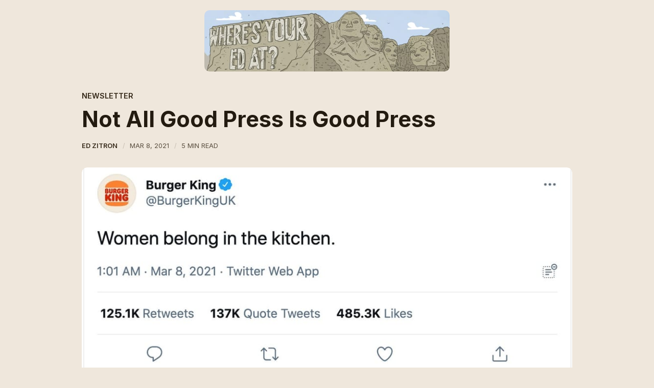

--- FILE ---
content_type: text/html; charset=utf-8
request_url: https://www.wheresyoured.at/not-all-good-press-is-good-press/
body_size: 13234
content:
<!DOCTYPE html>
<html lang="en" data-color-scheme="ivory">
  <head>
    <meta charset="utf-8">
    <meta http-equiv="X-UA-Compatible" content="IE=edge">

    <title>Not All Good Press Is Good Press</title>

    <meta name="HandheldFriendly" content="True" />
    <meta name="viewport" content="width=device-width, initial-scale=1.0" />
    
    <meta name="theme-color" content="#dd0000">


    <link rel="preload" href="https://www.wheresyoured.at/assets/dist/app.min.js?v=f3e44cb3c0" as="script">
    <link rel="preload" href="https://www.wheresyoured.at/assets/dist/app.min.css?v=f3e44cb3c0" as="style">

        <link rel="preconnect" href="https://fonts.googleapis.com">
    <link rel="preconnect" href="https://fonts.gstatic.com" crossorigin>



    <link rel="preload stylesheet" href="https://fonts.googleapis.com/css2?family=Inter:wght@300;400;500;600;700;800&display=swap" 
          as="style" onload="this.onload=null;this.rel='stylesheet'" crossorigin>    
    <style>body { --font-body: 'Inter', sans-serif; --font-headings: 'Inter', sans-serif;}</style>





    <script async defer src="https://www.wheresyoured.at/assets/dist/app.min.js?v=f3e44cb3c0"></script>

    <link rel="stylesheet" type="text/css" href="https://www.wheresyoured.at/assets/dist/app.min.css?v=f3e44cb3c0" />

    <style>
  :root {
    --global-max-width: 1280px; /* site max width */
    --global-content-width: 680px; /* post-content-width */
    --global-wide-width: 960px; /* site max width */
    --global-radius: 10px; /* default radius */
    --global-gallery-gap: 1em; /* Image gallery distance between images */
    --global-hyphens: none; /* none/auto */
    --global-header-height: 80px;
    --global-theme-notifications: visible; /* visible/hidden */
    --global-progress-bar: visible; /* visible/hidden */
    --global-content-preview-fading: 0%; /* 50%-100% for fading effect */
  }
</style>

<script>
  let preferredTheme = localStorage.getItem('PREFERRED_COLOR_SCHEME') || `ivory`;
  document.documentElement.setAttribute('data-color-scheme', preferredTheme);
  
  // Global values needed
  const themeGlobal = {
    currentPage: parseInt(''),
    nextPage: parseInt(''),
    nextPageLink: '',
    maxPages: parseInt(''), 
    lastPage: `` === `` ? true : false,
    postsPerPage: parseInt('12'),
    scrollPos: 0
  }

  // Calculate contrast & HSL value;
  function getBrandColorInfo(hexcolor) {
    // get contrast
    if (hexcolor.slice(0, 1) === '#') { hexcolor = hexcolor.slice(1); }
    if (hexcolor.length === 3) { hexcolor = hexcolor.split('').map(function (hex) { return hex + hex;}).join(''); }
    let r = parseInt(hexcolor.substr(0,2),16), g = parseInt(hexcolor.substr(2,2),16), b = parseInt(hexcolor.substr(4,2),16);
    let yiq = ((r * 299) + (g * 587) + (b * 114)) / 1000;
    const colorContrast = (yiq >= 128) ? '#000' : '#fff';

    //get HSL
    r /= 255, g /= 255, b /= 255;
    const max = Math.max(r, g, b), min = Math.min(r, g, b);
    let h, s, l = (max + min)  /  2;  
    if ( max == min ) { h = s = 0; } else {
      let d = max - min;
      s = l > 0.5 ? d / (2 - max - min) : d / (max + min);
      switch(max){
        case r: h = (g - b) / d + (g < b ? 6 : 0); break;
        case g: h = (b - r) / d + 2; break;
        case b: h = (r - g) / d + 4; break;
      }
      h /= 6;
    }
    const colorHSL = [Math.round(h * 360), Math.round(s * 100), Math.round(l * 100)];

    // return
    return { colorContrast, colorHSL }
  };

  const brandColor = getBrandColorInfo("#dd0000");
  let style = document.createElement('style');
  style.innerHTML = `:root { 
    --color-brand-contrast: ${brandColor.colorContrast}; 
    --color-brand-hsl: ${brandColor.colorHSL[0]} ${brandColor.colorHSL[1]}% ${brandColor.colorHSL[2]}%;
  }`
  document.getElementsByTagName('head')[0].appendChild(style);
</script>

    
    
     

    <meta name="description" content="Today’s Master of Brands Award goes to Burger King UK, who chose to start a thread on International Women’s Day with the statement “women belong in the kitchen,” a bizarre lead-in to how they’re creating a scholarship program for their female employees to pursue “their culinary dreams,” a statement almost totally bereft of substance that was hooked onto an extremely old and sexist phrase.">
    <link rel="icon" href="https://www.wheresyoured.at/content/images/size/w256h256/2024/01/wyea-.jpeg" type="image/jpeg">
    <link rel="canonical" href="https://www.wheresyoured.at/not-all-good-press-is-good-press/">
    <meta name="referrer" content="no-referrer-when-downgrade">
    
    <meta property="og:site_name" content="Ed Zitron&#x27;s Where&#x27;s Your Ed At">
    <meta property="og:type" content="article">
    <meta property="og:title" content="Not All Good Press Is Good Press">
    <meta property="og:description" content="Today’s Master of Brands Award goes to Burger King UK, who chose to start a thread on International Women’s Day with the statement “women belong in the kitchen,” a bizarre lead-in to how they’re creating a scholarship program for their female employees to pursue “their culinary dreams,” a statement almost totally bereft of substance that was hooked onto an extremely old and sexist phrase.">
    <meta property="og:url" content="https://www.wheresyoured.at/not-all-good-press-is-good-press/">
    <meta property="og:image" content="https://www.wheresyoured.at/content/images/image/fetch/w_1200,h_600,c_fill,f_jpg,q_auto:good,fl_progressive:steep,g_auto/https-3a-2f-2fbucketeer-e05bbc84-baa3-437e-9518-adb32be77984.s3.amazonaws.com-2fpublic-2fimages-2f0b7974c3-5b3e-4bf1-b837-4a5028f15800_1206x1086.jpg">
    <meta property="article:published_time" content="2021-03-08T19:36:41.000Z">
    <meta property="article:modified_time" content="2021-03-08T19:36:41.000Z">
    <meta property="article:tag" content="Newsletter">
    
    <meta name="twitter:card" content="summary_large_image">
    <meta name="twitter:title" content="Not All Good Press Is Good Press">
    <meta name="twitter:description" content="Today’s Master of Brands Award goes to Burger King UK, who chose to start a thread on International Women’s Day with the statement “women belong in the kitchen,” a bizarre lead-in to how they’re creating a scholarship program for their female employees to pursue “their culinary dreams,” a statement almost totally bereft of substance that was hooked onto an extremely old and sexist phrase.">
    <meta name="twitter:url" content="https://www.wheresyoured.at/not-all-good-press-is-good-press/">
    <meta name="twitter:image" content="https://www.wheresyoured.at/content/images/size/w1200/image/fetch/f_auto,q_auto:best,fl_progressive:steep/https-3a-2f-2fez.substack.com-2fapi-2fv1-2fpost_preview-2f33414976-2ftwitter.jpg">
    <meta name="twitter:label1" content="Written by">
    <meta name="twitter:data1" content="Ed Zitron">
    <meta name="twitter:label2" content="Filed under">
    <meta name="twitter:data2" content="Newsletter">
    <meta name="twitter:site" content="@edzitron">
    <meta property="og:image:width" content="1200">
    <meta property="og:image:height" content="600">
    
    <script type="application/ld+json">
{
    "@context": "https://schema.org",
    "@type": "Article",
    "publisher": {
        "@type": "Organization",
        "name": "Ed Zitron&#x27;s Where&#x27;s Your Ed At",
        "url": "https://www.wheresyoured.at/",
        "logo": {
            "@type": "ImageObject",
            "url": "https://www.wheresyoured.at/content/images/2024/01/wide-with-letters-1.jpeg"
        }
    },
    "author": {
        "@type": "Person",
        "name": "Ed Zitron",
        "url": "https://www.wheresyoured.at/author/ed-zitron/",
        "sameAs": []
    },
    "headline": "Not All Good Press Is Good Press",
    "url": "https://www.wheresyoured.at/not-all-good-press-is-good-press/",
    "datePublished": "2021-03-08T19:36:41.000Z",
    "dateModified": "2021-03-08T19:36:41.000Z",
    "image": {
        "@type": "ImageObject",
        "url": "https://www.wheresyoured.at/content/images/size/w1200/image/fetch/w_2000,h_2000,c_fill,f_jpg,q_auto:good,fl_progressive:steep,g_auto/https-3a-2f-2fbucketeer-e05bbc84-baa3-437e-9518-adb32be77984.s3.amazonaws.com-2fpublic-2fimages-2f0b7974c3-5b3e-4bf1-b837-4a5028f15800_1206x1086.jpg",
        "width": 1200,
        "height": 1081
    },
    "keywords": "Newsletter",
    "description": "Today’s Master of Brands Award goes to Burger King UK, who chose to start a thread on International Women’s Day with the statement “women belong in the kitchen,” a bizarre lead-in to how they’re creating a scholarship program for their female employees to pursue “their culinary dreams,” a statement almost totally bereft of substance that was hooked onto an extremely old and sexist phrase.\n\nNaturally, when told to “delete this” by another brand account (KFC gaming), Burger King UK decided to doub",
    "mainEntityOfPage": "https://www.wheresyoured.at/not-all-good-press-is-good-press/"
}
    </script>

    <meta name="generator" content="Ghost 6.13">
    <link rel="alternate" type="application/rss+xml" title="Ed Zitron&#x27;s Where&#x27;s Your Ed At" href="https://www.wheresyoured.at/rss/">
    <script defer src="https://cdn.jsdelivr.net/ghost/portal@~2.56/umd/portal.min.js" data-i18n="true" data-ghost="https://www.wheresyoured.at/" data-key="e36e7d7220258a9362c249dff6" data-api="https://ed-zitrons-wheres-your-ed-at.ghost.io/ghost/api/content/" data-locale="en" crossorigin="anonymous"></script><style id="gh-members-styles">.gh-post-upgrade-cta-content,
.gh-post-upgrade-cta {
    display: flex;
    flex-direction: column;
    align-items: center;
    font-family: -apple-system, BlinkMacSystemFont, 'Segoe UI', Roboto, Oxygen, Ubuntu, Cantarell, 'Open Sans', 'Helvetica Neue', sans-serif;
    text-align: center;
    width: 100%;
    color: #ffffff;
    font-size: 16px;
}

.gh-post-upgrade-cta-content {
    border-radius: 8px;
    padding: 40px 4vw;
}

.gh-post-upgrade-cta h2 {
    color: #ffffff;
    font-size: 28px;
    letter-spacing: -0.2px;
    margin: 0;
    padding: 0;
}

.gh-post-upgrade-cta p {
    margin: 20px 0 0;
    padding: 0;
}

.gh-post-upgrade-cta small {
    font-size: 16px;
    letter-spacing: -0.2px;
}

.gh-post-upgrade-cta a {
    color: #ffffff;
    cursor: pointer;
    font-weight: 500;
    box-shadow: none;
    text-decoration: underline;
}

.gh-post-upgrade-cta a:hover {
    color: #ffffff;
    opacity: 0.8;
    box-shadow: none;
    text-decoration: underline;
}

.gh-post-upgrade-cta a.gh-btn {
    display: block;
    background: #ffffff;
    text-decoration: none;
    margin: 28px 0 0;
    padding: 8px 18px;
    border-radius: 4px;
    font-size: 16px;
    font-weight: 600;
}

.gh-post-upgrade-cta a.gh-btn:hover {
    opacity: 0.92;
}</style><script async src="https://js.stripe.com/v3/"></script>
    <script defer src="https://cdn.jsdelivr.net/ghost/sodo-search@~1.8/umd/sodo-search.min.js" data-key="e36e7d7220258a9362c249dff6" data-styles="https://cdn.jsdelivr.net/ghost/sodo-search@~1.8/umd/main.css" data-sodo-search="https://ed-zitrons-wheres-your-ed-at.ghost.io/" data-locale="en" crossorigin="anonymous"></script>
    
    <link href="https://www.wheresyoured.at/webmentions/receive/" rel="webmention">
    <script defer src="/public/cards.min.js?v=f3e44cb3c0"></script>
    <link rel="stylesheet" type="text/css" href="/public/cards.min.css?v=f3e44cb3c0">
    <script defer src="/public/member-attribution.min.js?v=f3e44cb3c0"></script>
    <script defer src="/public/ghost-stats.min.js?v=f3e44cb3c0" data-stringify-payload="false" data-datasource="analytics_events" data-storage="localStorage" data-host="https://www.wheresyoured.at/.ghost/analytics/api/v1/page_hit"  tb_site_uuid="24d8fcec-dfba-4f40-a467-823d2941ae46" tb_post_uuid="783ffcb2-d04f-4944-a836-1922d31b5355" tb_post_type="post" tb_member_uuid="undefined" tb_member_status="undefined"></script><style>:root {--ghost-accent-color: #dd0000;}</style>
    <script defer="defer" data-domain="wheresyoured.at" src="https://plausible.io/js/script.hash.outbound-links.js"></script>
<meta name =“robots” content=“max-image-preview:large”>

<style>
  .header { height: auto; }
  .header__inner > *:not(.header__brand) { display: none!important; }
  .header__brand { flex:1!important; margin: 0!important; justify-content:center; }
  .header__brand img { height: auto; max-width: 100%; border-radius: var(--global-radius); }

  .home-layout { max-width: 720px;margin: 0 auto; }
  .home-layout .hero { margin: 2rem 0 3rem; }
  .home-layout .hero__media { flex: 1; display: none; }
  .home-layout .hero__media img { aspect-ratio: 1/1; }
  .home-layout .hero__content { flex: 2; }
  .home-layout .hero__title { font-size: calc(var(--font-size-base)*2 + .75vw); line-height: 1.1; }
  .home-layout[data-layout="hero-with-image-below"] .hero__content { min-height: 0; }
  
  .post-card { padding: 1.5rem; }
  .post-feed article.post-card:nth-of-type(odd) { background: rgba(0,0,0,0.05); }
  
  @media only screen and (min-width: 48em) {
    /* .header { --global-header-height: 96px; } */
    .header__brand img { height: 120px; max-width: none; }
    /* .home-layout .hero__media { display: flex; } */
  }
  
  .hero__content .header__menu { display: flex!important; margin-top: 2rem; }
  .hero__content .header__menu .nav { justify-content: center; flex-wrap: wrap; }
</style>
  </head>
  <body class="post-template tag-newsletter tag-hash-substack tag-hash-substack-type-newsletter tag-hash-substack-access-everyone tag-hash-import-2024-01-05-04-53 ">
    <div class="progress-bar"></div>
    
      <header class="header js-header" data-header="normal">
  <div class="container wrapper flex is-rel header__inner">
    <button class="btn-toggle menu__toggle js-menu-open"
      type="button" title="Menu" aria-label="Menu">
        <span></span>
        <span></span>
    </button>

<a class="header__brand" href="https://www.wheresyoured.at">        <img class="header__logo"
          src="/content/images/size/w600/2024/01/wide-with-letters-1.jpeg"
          alt="Ed Zitron&#x27;s Where&#x27;s Your Ed At"/>
</a>
    <nav class="header__menu flex-1 flex-cc">
      <ul class="nav">
    <li class="nav-home"><a href="https://www.wheresyoured.at/">Home</a></li>
    <li class="nav-about"><a href="https://www.wheresyoured.at/about/">About</a></li>
    <li class="nav-better-offline"><a href="http://linktr.ee/betteroffline">Better Offline</a></li>
</ul>

    </nav>

      <button class="btn-toggle header-search__toggle" data-ghost-search title="Search" aria-label="Search">
        <i class="icon icon-search">
  <svg xmlns="http://www.w3.org/2000/svg" class="icon icon-tabler icon-tabler-search" width="24" height="24" viewBox="0 0 24 24" stroke-width="2" stroke="currentColor" fill="none" stroke-linecap="round" stroke-linejoin="round">
  <path stroke="none" d="M0 0h24v24H0z" fill="none"/>
  <circle cx="10" cy="10" r="7" />
  <line x1="21" y1="21" x2="15" y2="15" />
</svg>



</i>      </button>
    

        <a href="/signin/" class="btn signin-link radius" data-portal="signin">Log In</a>
        <a href="/signup/" class="btn signup-link btn--brand radius" data-portal="signup">Subscribe</a>
      

    <div class="member-menu js-member-menu">
      <a href="/signup/" data-portal="signup" class="signup-link">
        <i class="icon icon-arrow-up-right icon--sm">
  <svg xmlns="http://www.w3.org/2000/svg" class="icon icon-tabler icon-tabler-arrow-up-right" width="24" height="24" viewBox="0 0 24 24" stroke-width="2" stroke="currentColor" fill="none" stroke-linecap="round" stroke-linejoin="round">
  <path stroke="none" d="M0 0h24v24H0z" fill="none"/>
  <line x1="17" y1="7" x2="7" y2="17" />
  <polyline points="8 7 17 7 17 16" />
</svg>



</i>Sign up
      </a>

      <a href="/signin/" data-portal="signin" class="signin-link">
        <i class="icon icon-login icon--sm">
  <svg xmlns="http://www.w3.org/2000/svg" width="24" height="24" viewBox="0 0 24 24" fill="none" stroke="currentColor" stroke-width="2" stroke-linecap="round" stroke-linejoin="round" class="feather feather-log-in">
  <path d="M15 3h4a2 2 0 0 1 2 2v14a2 2 0 0 1-2 2h-4"></path>
  <polyline points="10 17 15 12 10 7"></polyline>
  <line x1="15" y1="12" x2="3" y2="12"></line>
</svg>
</i>Sign in
      </a>
</div>  </div>
</header>

      <div class="menu js-menu">
  <div class="menu__header flex content-start">
    <button class="btn-toggle menu__toggle is-active js-menu-close"
      type="button" title="Menu" aria-label="Menu">
        <span></span>
        <span></span>
    </button>

      <button class="btn-toggle header-search__toggle" data-ghost-search title="Search" aria-label="Search">
        <i class="icon icon-search">
  <svg xmlns="http://www.w3.org/2000/svg" class="icon icon-tabler icon-tabler-search" width="24" height="24" viewBox="0 0 24 24" stroke-width="2" stroke="currentColor" fill="none" stroke-linecap="round" stroke-linejoin="round">
  <path stroke="none" d="M0 0h24v24H0z" fill="none"/>
  <circle cx="10" cy="10" r="7" />
  <line x1="21" y1="21" x2="15" y2="15" />
</svg>



</i>      </button>


  </div>

  <nav class="menu__navigation">
    <ul class="nav">
    <li class="nav-home"><a href="https://www.wheresyoured.at/">Home</a></li>
    <li class="nav-about"><a href="https://www.wheresyoured.at/about/">About</a></li>
    <li class="nav-better-offline"><a href="http://linktr.ee/betteroffline">Better Offline</a></li>
</ul>


      <ul class="nav">
    <li class="nav-sign-up"><a href="#/portal/">Sign up</a></li>
</ul>

  </nav>

  <div class="menu__actions m-b flex w-100">
        <a href="/signin/" data-portal="signin" class="btn signin-link btn--bordered radius m-r">
          <i class="icon icon-login icon--sm">
  <svg xmlns="http://www.w3.org/2000/svg" width="24" height="24" viewBox="0 0 24 24" fill="none" stroke="currentColor" stroke-width="2" stroke-linecap="round" stroke-linejoin="round" class="feather feather-log-in">
  <path d="M15 3h4a2 2 0 0 1 2 2v14a2 2 0 0 1-2 2h-4"></path>
  <polyline points="10 17 15 12 10 7"></polyline>
  <line x1="15" y1="12" x2="3" y2="12"></line>
</svg>
</i>Log in
        </a>
        <a href="/signup/" data-portal="signup" class="btn signup-link btn--brand radius">
          <i class="icon icon-arrow-up-right icon--sm">
  <svg xmlns="http://www.w3.org/2000/svg" class="icon icon-tabler icon-tabler-arrow-up-right" width="24" height="24" viewBox="0 0 24 24" stroke-width="2" stroke="currentColor" fill="none" stroke-linecap="round" stroke-linejoin="round">
  <path stroke="none" d="M0 0h24v24H0z" fill="none"/>
  <line x1="17" y1="7" x2="7" y2="17" />
  <polyline points="8 7 17 7 17 16" />
</svg>



</i>Subscribe
        </a>
  </div>
</div>
    <main class="main">
      

  <div class="container wrapper">
  
      <div class="post-hero is-post" 
    data-feature-image="true" data-image-style="default">
    <div class="post-hero__content flex flex-col">

          <a href="/tag/newsletter/" class="post-hero__tag" >Newsletter</a>

      <h1 class="post-hero__title">Not All Good Press Is Good Press</h1>


        <div class="post-hero__info">
          <span class="post-hero__authors"><a href="/author/ed-zitron/">Ed Zitron</a></span>
          <time class="post-hero__date" datetime="2021-03-08">Mar 8, 2021</time> 
          <span class="post-hero__readtime">5 min read</span>
        </div> 
    </div>

      <div class="post-hero__media">
        <figure class="post-hero__figure">
          <img
            class="lazyload post-hero__img"
            data-srcset="/content/images/size/w300/image/fetch/w_2000,h_2000,c_fill,f_jpg,q_auto:good,fl_progressive:steep,g_auto/https-3a-2f-2fbucketeer-e05bbc84-baa3-437e-9518-adb32be77984.s3.amazonaws.com-2fpublic-2fimages-2f0b7974c3-5b3e-4bf1-b837-4a5028f15800_1206x1086.jpg 300w,
                    /content/images/size/w600/image/fetch/w_2000,h_2000,c_fill,f_jpg,q_auto:good,fl_progressive:steep,g_auto/https-3a-2f-2fbucketeer-e05bbc84-baa3-437e-9518-adb32be77984.s3.amazonaws.com-2fpublic-2fimages-2f0b7974c3-5b3e-4bf1-b837-4a5028f15800_1206x1086.jpg 600w,
                    /content/images/size/w1000/image/fetch/w_2000,h_2000,c_fill,f_jpg,q_auto:good,fl_progressive:steep,g_auto/https-3a-2f-2fbucketeer-e05bbc84-baa3-437e-9518-adb32be77984.s3.amazonaws.com-2fpublic-2fimages-2f0b7974c3-5b3e-4bf1-b837-4a5028f15800_1206x1086.jpg 1000w,
                    /content/images/size/w2000/image/fetch/w_2000,h_2000,c_fill,f_jpg,q_auto:good,fl_progressive:steep,g_auto/https-3a-2f-2fbucketeer-e05bbc84-baa3-437e-9518-adb32be77984.s3.amazonaws.com-2fpublic-2fimages-2f0b7974c3-5b3e-4bf1-b837-4a5028f15800_1206x1086.jpg 2000w"
            srcset="[data-uri]"
            data-sizes="auto"
            data-src="/content/images/size/w300/image/fetch/w_2000,h_2000,c_fill,f_jpg,q_auto:good,fl_progressive:steep,g_auto/https-3a-2f-2fbucketeer-e05bbc84-baa3-437e-9518-adb32be77984.s3.amazonaws.com-2fpublic-2fimages-2f0b7974c3-5b3e-4bf1-b837-4a5028f15800_1206x1086.jpg"
            src="/content/images/size/w100/image/fetch/w_2000,h_2000,c_fill,f_jpg,q_auto:good,fl_progressive:steep,g_auto/https-3a-2f-2fbucketeer-e05bbc84-baa3-437e-9518-adb32be77984.s3.amazonaws.com-2fpublic-2fimages-2f0b7974c3-5b3e-4bf1-b837-4a5028f15800_1206x1086.jpg"
            alt="Not All Good Press Is Good Press"/>
        </figure>
      </div>
  </div>

    <article class="post tag-newsletter tag-hash-substack tag-hash-substack-type-newsletter tag-hash-substack-access-everyone tag-hash-import-2024-01-05-04-53 content post-access-public">
      <p>Today’s Master of Brands Award goes to Burger King UK, who chose to start a thread on International Women’s Day with the statement “<a href="https://twitter.com/BurgerKingUK/status/1368849338596745223?ref=wheresyoured.at">women belong in the kitchen,</a>” a bizarre lead-in to how they’re creating a scholarship program for their female employees to pursue “their culinary dreams,” a statement almost totally bereft of substance that was hooked onto an extremely old and sexist phrase.</p><figure class="kg-card kg-image-card"><img src="https://www.wheresyoured.at/content/images/image/fetch/f_auto,q_auto:good,fl_progressive:steep/https-3a-2f-2fbucketeer-e05bbc84-baa3-437e-9518-adb32be77984.s3.amazonaws.com-2fpublic-2fimages-2f0b7974c3-5b3e-4bf1-b837-4a5028f15800_1206x1086.jpg" class="kg-image" alt loading="lazy"></figure><p>Naturally, when told to “delete this” by another brand account (KFC gaming), Burger King UK decided to double down - which is a KFC dish! Ha! - <a href="https://twitter.com/BurgerKingUK/status/1368876219756916738?ref=wheresyoured.at">by suggesting</a> that they should not delete a tweet that brought attention to a lack of female representation in cooking.</p><figure class="kg-card kg-image-card"><img src="https://www.wheresyoured.at/content/images/image/fetch/f_auto,q_auto:good,fl_progressive:steep/https-3a-2f-2fbucketeer-e05bbc84-baa3-437e-9518-adb32be77984.s3.amazonaws.com-2fpublic-2fimages-2f10cc8b10-b57f-450a-a3fe-60203f8f1cdb_1178x588.png" class="kg-image" alt loading="lazy"></figure><p><a href="https://twitter.com/caylenb/status/1368971292343345153?ref=wheresyoured.at">According to my good buddy Caylen</a>, Burger King’s agency is BBH (which stands for Bartle, Bogle and Hegarty, possibly the oldest and whitest series of names I’ve ever heard), who you may remember for <a href="https://www.nytimes.com/2012/03/13/technology/homeless-as-wi-fi-transmitters-creates-a-stir-in-austin.html?ref=wheresyoured.at">turning homeless people into hotspots</a> at SXSW about 9 years ago (though that was their “labs” division). Their whole thing is being “controversial” and it works, in the sense that everybody gets pissed off and talks about how much the brand sucks for an entire day.</p><p>However, PR loves to conflate lots of impressions about something bad and/or in poor taste as being “successful.” Everybody talking about something is not good, and does not mean that people now remember your brand fondly.</p><p>If you go into town wearing a clown outfit and yell “I’m The Big Pee Pee Man” and ram your Dodge Charger into the front of a Piggly Wiggly store blasting Taproot’s Poem, but your car also says “WOMEN’S RIGHTS”, it may indeed be on the news multiple times, but that doesn’t mean that you’ve helped promote Women’s Rights. The news is going to remember you as the clown guy, and at best the clown guy who yelled he was the big pee pee man. People remember shocking and bad things, and tend to not remember context of any kind.</p><h2 id="being-shocking-is-not-the-same-as-being-daring">Being Shocking Is Not The Same As Being Daring</h2><p>I like to draw the line between being shocking and being daring is when you’re attacking a norm versus challenging a bias. The line can be thin as norms are in the process of adjusting, but basically, if you go out and say something that is sexist or racist, that is attacking a norm - it is saying something specifically built to offend or hurt with the intention of eliciting a reaction. This isn’t the same as challenging people’s assumptions about something - calling out biases, problems in society, and so on - it’s the line between making people uncomfortable because they have to question themselves and uncomfortable because you said something shitty to get them to look at you.</p><p>That crucial difference is what people tend to miss - they see the increase in attention as a way to reach new people without remembering how first impressions only happen once. Even if the person likes you before, saying something dumb and offensive, even if you end up apologizing for it, proves that you care less about the customer and/or whatever thing you’ve chosen to be nasty about and more about the fact that people are mad. <a href="https://boingboing.net/2021/03/08/burger-king-tweeting-through-it-after-telling-women-they-belong-in-the-kitchen.html?ref=wheresyoured.at">Rob over at BoingBoing</a> mentioned a wonderful term - Schrodinger’s Asshole - which refers to specifically says something rude and then gauges whether or not they were bad for saying it based on how upset everyone gets, which applies perfectly here.</p><p>The problem with doing this kind of shock jock form of PR/marketing is its hubris. It acts as if it’s a deft use of the media - controversy building impressions - by harnessing how the media (both social and otherwise) loves negative stories, without realizing that <em>the major story about you is how bad you are.</em></p><p>A new challenger in this space are the people taking advantage of the right wing victimhood narrative. <a href="https://www.vox.com/the-goods/2020/7/16/21325814/boycott-goya-pandemic-workers-rights?ref=wheresyoured.at">The Goya Beans</a> boycott came from their CEO’s endorsement of President Trump, a guy who had literally <a href="https://www.bbc.com/news/av/world-us-canada-37230916?ref=wheresyoured.at">called hispanics murderers and rapists</a>, and seeing the freaks rush to say “SIR! I LOVE GOYA BEANS SIR! THANK YOU PRESIDENT TRUMP!” has convinced certain brands (and people) that there is a movement “against” white people and conservative values, which they <strong>actually</strong> mean is a movement against people being bigots and marginalizing other people.</p><p>The temptation here by brands is that there is a “wokeness” that is policing people’s ability to live, and thus it’s good to challenge these things because people are “being too sensitive.” It’s the age old idea that you can sell things by making them good, or sell things by making people think other things are bad, basically fueling their like of something based on their own hatred and anger versus their actual values.</p><p>This works <em>sometimes </em>in politics because politicians are good at coming up with shit to make people mad about, but in the case of a brand selling something, hate burns out quickly. People who will buy something entirely out of spite for something else don’t really <em>care</em> about you or the actual quality of the thing you’re selling, and as a result your value proposition is as flimsy as the reasoning behind a person’s purchase.</p><p>Sure, you get people who buy and use things to appear a certain way and put out a certain image, but for the most part that only works when something is <em>positive.</em> And that rarely comes from a place of controversy - when someone wears or uses something to say that they support a cause, that’s one thing, but when someone says they’re boldly being rebellious and standing up to a vicious oppressive force by <em>giving someone money</em> the image of sacrifice and struggle is crushed.</p><p>While there is an audience of people who are super into people who are assholes (see <a href="https://ez.substack.com/p/the-attempted-failed-redemption-of?ref=wheresyoured.at">Trevor Bauer</a>), building a brand entirely based off of outrage and victimhood isn’t a longterm proposition. The size of the audience that is going to be allying with you based on the fact that everyone is mad at you is a lot smaller than you think, and their attraction to you is based on their own subset of directionless misery, and comes with a heaping helping of capriciousness. They will leave you at any time.</p><p>They aren’t really your ally - they’re aligned with a vague idea that someone is keeping them from beating the drum of their own biases.</p><p>Ultimately there’s no reason to be controversial <em>in this way.</em> Being controversial by saying something to stand out in your industry is fine - my own example being the numerous times <a href="https://thenextweb.com/opinion/2017/04/05/pr-people-hell-wrong/?ref=wheresyoured.at">I’ve said how bad PR people are</a>, which I did specifically because I want to make it better - but being controversial only to get attention and upset people is <em>bad.</em> It’s useless to you. You don’t need to do it.</p>
    </article>

        <div class="post-share content-width m-b-lg">
  <span class="section-title sm">Share</span>
  <div class="social-share ">
    <a class="social-share__item twitter js-share" target="_blank"
        href="https://twitter.com/share?text=Not%20All%20Good%20Press%20Is%20Good%20Press&amp;url=https://www.wheresyoured.at/not-all-good-press-is-good-press/"
        title="Share on Twitter" aria-label="Share on Twitter">
      <i class="icon icon-twitter">
  <svg xmlns="http://www.w3.org/2000/svg" class="icon icon-tabler icon-tabler-brand-twitter" width="24" height="24" viewBox="0 0 24 24" stroke-width="2" stroke="currentColor" fill="none" stroke-linecap="round" stroke-linejoin="round">
  <path stroke="none" d="M0 0h24v24H0z" fill="none"/>
  <path d="M22 4.01c-1 .49 -1.98 .689 -3 .99c-1.121 -1.265 -2.783 -1.335 -4.38 -.737s-2.643 2.06 -2.62 3.737v1c-3.245 .083 -6.135 -1.395 -8 -4c0 0 -4.182 7.433 4 11c-1.872 1.247 -3.739 2.088 -6 2c3.308 1.803 6.913 2.423 10.034 1.517c3.58 -1.04 6.522 -3.723 7.651 -7.742a13.84 13.84 0 0 0 .497 -3.753c-.002 -.249 1.51 -2.772 1.818 -4.013z" />
</svg>



</i>    </a>
    <a class="social-share__item facebook js-share" target="_blank"
        href="https://www.facebook.com/sharer.php?u=https://www.wheresyoured.at/not-all-good-press-is-good-press/"
        title="Share on Facebook" aria-label="Share on Facebook">
      <i class="icon icon-facebook">
  <svg xmlns="http://www.w3.org/2000/svg" class="icon icon-tabler icon-tabler-brand-facebook" width="24" height="24" viewBox="0 0 24 24" stroke-width="2" stroke="currentColor" fill="none" stroke-linecap="round" stroke-linejoin="round">
  <path stroke="none" d="M0 0h24v24H0z" fill="none"/>
  <path d="M7 10v4h3v7h4v-7h3l1 -4h-4v-2a1 1 0 0 1 1 -1h3v-4h-3a5 5 0 0 0 -5 5v2h-3" />
</svg>



</i>    </a>
    <a class="social-share__item linkedin js-share" target="_blank"
        href="https://www.linkedin.com/shareArticle?mini=true&url=https://www.wheresyoured.at/not-all-good-press-is-good-press/&title=Not%20All%20Good%20Press%20Is%20Good%20Press&summary=Not%20All%20Good%20Press%20Is%20Good%20Press"
        title="Share on Linkedin" aria-label="Share on Linkedin">
      <i class="icon icon-linkedin">
  <svg xmlns="http://www.w3.org/2000/svg" width="24" height="24" viewBox="0 0 24 24" fill="none" stroke="currentColor" stroke-width="2" stroke-linecap="round" stroke-linejoin="round" class="feather feather-linkedin">
  <path d="M16 8a6 6 0 0 1 6 6v7h-4v-7a2 2 0 0 0-2-2 2 2 0 0 0-2 2v7h-4v-7a6 6 0 0 1 6-6z"></path>
  <rect x="2" y="9" width="4" height="12"></rect>
  <circle cx="4" cy="4" r="2"></circle>
</svg>
</i>    </a>
    <a class="social-share__item mail"
        href="mailto:?subject=Not%20All%20Good%20Press%20Is%20Good%20Press&body=https://www.wheresyoured.at/not-all-good-press-is-good-press/&nbsp;Not%20All%20Good%20Press%20Is%20Good%20Press"
        title="Share by email" aria-label="Share by email">
      <i class="icon icon-mail">
  <svg xmlns="http://www.w3.org/2000/svg" class="icon icon-tabler icon-tabler-mail" width="24" height="24" viewBox="0 0 24 24" stroke-width="1.5" stroke="currentColor" fill="none" stroke-linecap="round" stroke-linejoin="round">
  <path stroke="none" d="M0 0h24v24H0z" fill="none"/>
  <rect x="3" y="5" width="18" height="14" rx="2" />
  <polyline points="3 7 12 13 21 7" />
</svg>
</i>    </a>
    <button class="copy-link copy js-copy-link" data-url="https://www.wheresyoured.at/not-all-good-press-is-good-press/"
        title="Copy to clipboard" data-label="Copied!" aria-label="Copy to clipboard">
      <i class="icon icon-copy">
  <svg xmlns="http://www.w3.org/2000/svg" class="icon icon-tabler icon-tabler-copy" width="24" height="24" viewBox="0 0 24 24" stroke-width="1.5" stroke="currentColor" fill="none" stroke-linecap="round" stroke-linejoin="round">
  <path stroke="none" d="M0 0h24v24H0z" fill="none"/>
  <rect x="8" y="8" width="12" height="12" rx="2" />
  <path d="M16 8v-2a2 2 0 0 0 -2 -2h-8a2 2 0 0 0 -2 2v8a2 2 0 0 0 2 2h2" />
</svg>
</i>    </button>
  </div>
</div>

        
        <div class="post-authors content-width m-t-lg">
  <span class="section-title sm">About the author</span>
      <div class="author-card author-ed-zitron wide m-b-lg">


  <div class="author-card__content flex-1 flex flex-col text-acc">
    <div class="author-card__profile flex flex-wrap items-center m-b-sm">
      <h3 class="author-card__name fw-700 m-b-0">
        <a href="https://www.wheresyoured.at/author/ed-zitron/">Ed Zitron</a>
      </h3>
      
      <div class="author-card__social flex flex-1">
      </div>
    </div>
    
    
    
      <a class="author-card__count fw-500 text-09" href="https://www.wheresyoured.at/author/ed-zitron/">View all</a>
  </div>
</div>
</div>  
        <div class="ctx-module-container ctx_shortcode_placement ctx-clearfix"></div>
         
    <div class="post-comments content-width m-b-lg">
      <div class="section-title sm">Comments</div>
      <div class="comments bg-default radius flex flex-col p-lg Native" id="comments">
            


      </div>
    </div>

          <span class="section-title m-t-lg">More from Ed Zitron&#x27;s Where&#x27;s Your Ed At</span>

    <div class="grid post-feed auto related-posts m-b-lg" data-feed-layout="grid">
        <article class="post-card no-image js-post-card"> 


  <div class="post-card__content ">

    <div class="post-card__header flex items-center m-b-sm">
        <a class="post-card__tag tag-newsletter" href="/tag/newsletter/" aria-label="Newsletter"
          
        >Newsletter</a>

      <span class="flex-1"></span>


    </div>

    <h2 class="post-card__title">
      <a href="https://www.wheresyoured.at/empty-laughter/" aria-label="Empty Laughter">Empty Laughter</a>
    </h2>

        <div class="post-card__excerpt opacity-080">
          Amongst the sludge of AI-powered everything at last week’s Consumer Electronics Show, a robbery took place.

“Dudesy —” allegedly a
        </div>

    <div class="post-card__info">
      <span class="post-card__authors"><a href="/author/ed-zitron/">Ed Zitron</a></span>
      <time class="post-card__date" datetime="2024-01-16">Jan 16, 2024</time> 
      <span class="post-card__readtime">15 min read</span>
    </div> 
    
  </div>

</article>        <article class="post-card no-image js-post-card"> 


  <div class="post-card__content ">

    <div class="post-card__header flex items-center m-b-sm">
        <a class="post-card__tag tag-newsletter" href="/tag/newsletter/" aria-label="Newsletter"
          
        >Newsletter</a>

      <span class="flex-1"></span>


    </div>

    <h2 class="post-card__title">
      <a href="https://www.wheresyoured.at/a-continual-christmas/" aria-label="A Continual Christmas">A Continual Christmas</a>
    </h2>

        <div class="post-card__excerpt opacity-080">
          Editor’s note: Platformer has announced it will leave Substack and be moving to Ghost next week. Casey did the
        </div>

    <div class="post-card__info">
      <span class="post-card__authors"><a href="/author/ed-zitron/">Ed Zitron</a></span>
      <time class="post-card__date" datetime="2024-01-10">Jan 10, 2024</time> 
      <span class="post-card__readtime">9 min read</span>
    </div> 
    
  </div>

</article>        <article class="post-card no-image js-post-card"> 


  <div class="post-card__content ">

    <div class="post-card__header flex items-center m-b-sm">
        <a class="post-card__tag tag-newsletter" href="/tag/newsletter/" aria-label="Newsletter"
          
        >Newsletter</a>

      <span class="flex-1"></span>


    </div>

    <h2 class="post-card__title">
      <a href="https://www.wheresyoured.at/software-has-beaten-the-world/" aria-label="Software Is Beating The World">Software Is Beating The World</a>
    </h2>

        <div class="post-card__excerpt opacity-080">
          Editor’s Note: Due to the length of this piece, you may need to click a button to read the
        </div>

    <div class="post-card__info">
      <span class="post-card__authors"><a href="/author/ed-zitron/">Ed Zitron</a></span>
      <time class="post-card__date" datetime="2023-12-18">Dec 18, 2023</time> 
      <span class="post-card__readtime">14 min read</span>
    </div> 
    
  </div>

</article>    </div>
  </div>
  

    </main>

            <section class="container wrapper section section-cta is-rel flex flex-cc radius m-b-0 is-post" 
      data-bg-accent="none">
        <div class="section-cta__content flex flex-col flex-cc is-rel z-index-1 max-w-40">
          <h2 class="section-cta__title">Welcome to Where&#x27;s Your Ed At!</h2>
          <p id="cta-input-label" class="section-cta__description opacity-075">Subscribe today. It&#x27;s free. Please. </p>
          
          <form class="subscribe-form" 
  data-members-form="signup" data-style="inline">
  <input data-members-email class="bg-opaque" 
    type="email" autocomplete="email" placeholder="Your email address" 
    aria-labelledby="cta-input-label" required/> 
  <button class="btn btn--brand btn--gradient uppercase" type="submit">
    <span>Subscribe</span>
  </button>
  <div class="msg-success">Great! Check your inbox and click the link.</div>
  <div class="msg-error">Sorry, something went wrong. Please try again.</div>
</form>        </div>
      </section>

      <footer class="footer">
  <div class="container wrapper">

    <div class="footer__brand m-b-lg flex flex-wrap">
        <img class="footer__logo lazyload"
          src="/content/images/size/w300/2024/01/wide-with-letters-1.jpeg"
          alt="Ed Zitron&#x27;s Where&#x27;s Your Ed At"/>

      <span class="flex-1"></span>

      <div class="footer__social flex flex-cc">
        
  <a href="https://x.com/edzitron" class="twitter" aria-label="Twitter"><i class="icon icon-twitter icon--md">
  <svg xmlns="http://www.w3.org/2000/svg" class="icon icon-tabler icon-tabler-brand-twitter" width="24" height="24" viewBox="0 0 24 24" stroke-width="2" stroke="currentColor" fill="none" stroke-linecap="round" stroke-linejoin="round">
  <path stroke="none" d="M0 0h24v24H0z" fill="none"/>
  <path d="M22 4.01c-1 .49 -1.98 .689 -3 .99c-1.121 -1.265 -2.783 -1.335 -4.38 -.737s-2.643 2.06 -2.62 3.737v1c-3.245 .083 -6.135 -1.395 -8 -4c0 0 -4.182 7.433 4 11c-1.872 1.247 -3.739 2.088 -6 2c3.308 1.803 6.913 2.423 10.034 1.517c3.58 -1.04 6.522 -3.723 7.651 -7.742a13.84 13.84 0 0 0 .497 -3.753c-.002 -.249 1.51 -2.772 1.818 -4.013z" />
</svg>



</i></a>

<a href="https://www.wheresyoured.at/rss" class="rss" aria-label="RSS"><i class="icon icon-rss icon--md">
  <svg xmlns="http://www.w3.org/2000/svg" class="icon icon-tabler icon-tabler-rss" width="24" height="24" viewBox="0 0 24 24" stroke-width="2" stroke="currentColor" fill="none" stroke-linecap="round" stroke-linejoin="round">
  <path stroke="none" d="M0 0h24v24H0z" fill="none"/>
  <circle cx="5" cy="19" r="1" />
  <path d="M4 4a16 16 0 0 1 16 16" />
  <path d="M4 11a9 9 0 0 1 9 9" />
</svg>



</i></a>











      </div>
    </div>

    <ul class="nav">
    <li class="nav-home"><a href="https://www.wheresyoured.at/">Home</a></li>
    <li class="nav-about"><a href="https://www.wheresyoured.at/about/">About</a></li>
    <li class="nav-better-offline"><a href="http://linktr.ee/betteroffline">Better Offline</a></li>
</ul>


      <ul class="nav">
    <li class="nav-sign-up"><a href="#/portal/">Sign up</a></li>
</ul>


    <div class="footer__bottom">
      <div class="footer__copy">
        <span>&copy;2026&nbsp;<a href="https://www.wheresyoured.at">Ed Zitron&#x27;s Where&#x27;s Your Ed At</a>.</span>
        <span>Published with&nbsp;<a href="https://ghost.org">Ghost</a>&nbsp;&&nbsp;<a href="https://brightthemes.com/themes/tuuli/">Tuuli</a>.</span>
      </div>

      <div class="color-scheme flex flex-cc radius-half">
  <span class="color-scheme-symbol"></span>
  <select class="color-scheme-select radius-half js-color-scheme-select" aria-label="Change color scheme">
    <option value="system" >System</option>
    <option value="light" selected>Light</option>
    <option value="dark">Dark</option>
    <option value="midnight">Midnight</option>
    <option value="ivory">Ivory</option>
    <option value="skyblue">Skyblue</option>
  </select>
  <i class="icon icon-select">
  <svg xmlns="http://www.w3.org/2000/svg" class="icon icon-tabler icon-tabler-select" width="24" height="24" viewBox="0 0 24 24" stroke-width="2" stroke="currentColor" fill="none" stroke-linecap="round" stroke-linejoin="round">
  <path d="M17 8.517L12 3 7 8.517M7 15.48l5 5.517 5-5.517"></path>
</svg>



</i></div>    </div>

  </div>
</footer>

    <dialog class="notification">
  <i class="icon icon-success notification-icon">
  <svg xmlns="http://www.w3.org/2000/svg" class="icon icon-tabler icon-tabler-circle-check" width="24" height="24" viewBox="0 0 24 24" stroke-width="2" stroke="currentColor" fill="none" stroke-linecap="round" stroke-linejoin="round">
  <path stroke="none" d="M0 0h24v24H0z" fill="none"/>
  <circle cx="12" cy="12" r="9" />
  <path d="M9 12l2 2l4 -4" />
</svg>



</i>  <i class="icon icon-error notification-icon">
  <svg xmlns="http://www.w3.org/2000/svg" class="icon icon-tabler icon-tabler-alert-octagon" width="24" height="24" viewBox="0 0 24 24" stroke-width="2" stroke="currentColor" fill="none" stroke-linecap="round" stroke-linejoin="round">
  <path stroke="none" d="M0 0h24v24H0z" fill="none"/>
  <path d="M8.7 3h6.6c.3 0 .5 .1 .7 .3l4.7 4.7c.2 .2 .3 .4 .3 .7v6.6c0 .3 -.1 .5 -.3 .7l-4.7 4.7c-.2 .2 -.4 .3 -.7 .3h-6.6c-.3 0 -.5 -.1 -.7 -.3l-4.7 -4.7c-.2 -.2 -.3 -.4 -.3 -.7v-6.6c0 -.3 .1 -.5 .3 -.7l4.7 -4.7c.2 -.2 .4 -.3 .7 -.3z" />
  <line x1="12" y1="8" x2="12" y2="12" />
  <line x1="12" y1="16" x2="12.01" y2="16" />
</svg>



</i>  <i class="icon icon-warning notification-icon">
  <svg xmlns="http://www.w3.org/2000/svg" class="icon icon-tabler icon-tabler-alert-triangle" width="24" height="24" viewBox="0 0 24 24" stroke-width="2" stroke="currentColor" fill="none" stroke-linecap="round" stroke-linejoin="round">
  <path stroke="none" d="M0 0h24v24H0z" fill="none"/>
  <path d="M12 9v2m0 4v.01" />
  <path d="M5 19h14a2 2 0 0 0 1.84 -2.75l-7.1 -12.25a2 2 0 0 0 -3.5 0l-7.1 12.25a2 2 0 0 0 1.75 2.75" />
</svg>



</i>  <p class="notification-msg signup-success">Great! You’ve successfully signed up.</p> 
  <p class="notification-msg signin-success">Welcome back! You&#x27;ve successfully signed in.</p> 
  <p class="notification-msg subscribe-success">You&#x27;ve successfully subscribed to Ed Zitron&#x27;s Where&#x27;s Your Ed At.</p> 
  <p class="notification-msg link-expired">Your link has expired.</p> 
  <p class="notification-msg checkout-success">Success! Check your email for magic link to sign-in.</p> 
  <p class="notification-msg billing-success">Success! Your billing info has been updated.</p> 
  <p class="notification-msg billing-cancel">Your billing was not updated.</p> 
  <button class="notification-close js-notification-close" aria-label="Close" onclick="closeNotification(event.currentTarget.parentNode);">
    <i class="icon icon-x">
  <svg xmlns="http://www.w3.org/2000/svg" class="icon icon-tabler icon-tabler-x" width="24" height="24" viewBox="0 0 24 24" stroke-width="1.5" stroke="currentColor" fill="none" stroke-linecap="round" stroke-linejoin="round">
  <path stroke="none" d="M0 0h24v24H0z" fill="none"/>
  <line x1="18" y1="6" x2="6" y2="18" />
  <line x1="6" y1="6" x2="18" y2="18" />
</svg>
</i>  </button>
</dialog>

      
    

    

      <script>
    // Copy button
    const copyBtn = document.querySelector('.js-copy-link');
    if (copyBtn) {
      copyBtn.onclick = function(event) {
        copyToClipboard(event.currentTarget, event.currentTarget.getAttribute('data-url'));
      }
    }
    
    /** 
    * Copy to clipboard
    * @src - source element
    * @str - string to copy
    */ 
    const copyToClipboard = function(src, str) {
      const el = document.createElement('textarea');
      el.value = str;
      el.setAttribute('readonly', '');
      el.style.position = 'absolute';
      el.style.left = '-9999px';
      document.body.appendChild(el);
      el.select();
      document.execCommand('copy');
      document.body.removeChild(el);

      src.classList.add('has-tooltip');
      src.setAttribute('data-label', 'Copied!');

      src.onmouseleave = function() { 
        src.classList.remove('has-tooltip');
        setTimeout(function(){
          src.setAttribute('data-label', '');
        }, 500); 
      }
    };
  </script>

  <script>
    // Give the parameter a variable name
    const qsParams = new URLSearchParams(window.location.search);
    const isAction = qsParams.has('action');
    const isStripe = qsParams.has('stripe');
    const success = qsParams.get('success');
    const action = qsParams.get('action');
    const stripe = qsParams.get('stripe');

    if (qsParams && isAction) {
      if (success === "true") {
        switch (action) {
          case 'subscribe':
            openNotification('subscribe-success');
            break;
          case 'signup': 
            openNotification('signup-success');
            break;
          case 'signin':
            openNotification('signin-success');
            break;
          default:
            break;
        }
      } else {
        openNotification('link-expired');
      }
    }

    if (qsParams && isStripe) {
      switch (stripe) {
        case 'success':
          openNotification('checkout-success');
          break;
        case 'billing-update-success':
          openNotification('billing-success');
          break;
        case 'billing-update-cancel':
          openNotification('billing-cancel');
          break;
        default:
          break;
      }
    }

    /**
    * Handle Notifications
    */
    function openNotification(type) {
      const notification = document.querySelector('dialog.notification');
      if (notification) { 
        notification.setAttribute('data-msg-type', type);
        notification.show();
        setTimeout(function(){ closeNotification(notification); }, 3000);
      }
    }
    
    /**
    * Clean URI
    */
    function clearURI() {
      window.history.replaceState({}, '', `${window.location.pathname}`);
    }

    function closeNotification(notification) {
      notification.close();
      clearURI();
      setTimeout(function(){ notification.removeAttribute('data-msg-type') }, 500);
    }
  </script>


    <script>
  const menu = document.querySelector('.header__menu')
  const heroContent = document.querySelector('.hero__content')
  if (menu && heroContent) {
    heroContent.appendChild(menu)
  }
</script>
<script>
!function(w,d,id,ns,s){var c=w[ns]=w[ns]||{};if(c.ready||(c.q=[],c.ready=function(){c.q.push(arguments)}),!d.getElementById(id)){var e=d.createElement(s);e.id=id,e.defer=true,e.src="https://assets.context.ly/kit/6.latest/loader.js";var h=d.getElementsByTagName(s)[0];h.parentNode.insertBefore(e,h)}}(window,document,"ctx-loader","Contextly","script");
</script>
<script>
Contextly.ready('widgets');
</script>
<script>
  const OutpostPub = {
    apiDomain: "https://edzitronswheresyouredatghostio.outpost.pub",
    apiKey: "fe19efab-70d4-4add-a5aa-4a2197a237cb",
    siteName: "Ed Zitron&#x27;s Where&#x27;s Your Ed At",
    memberId: "",
    memberEmail: "",
        post: {
          id: "6597fbccb149ea000187c13e",
          tags: ["Newsletter", "#substack", "#substack-type-newsletter", "#substack-access-everyone", "#Import 2024-01-05 04:53"],
        }
  }
</script>
<script defer src="https://assets.outpostpublishingcoop.com/assets/v2/js/outpost-pub.js"></script>
  </body>
</html>
